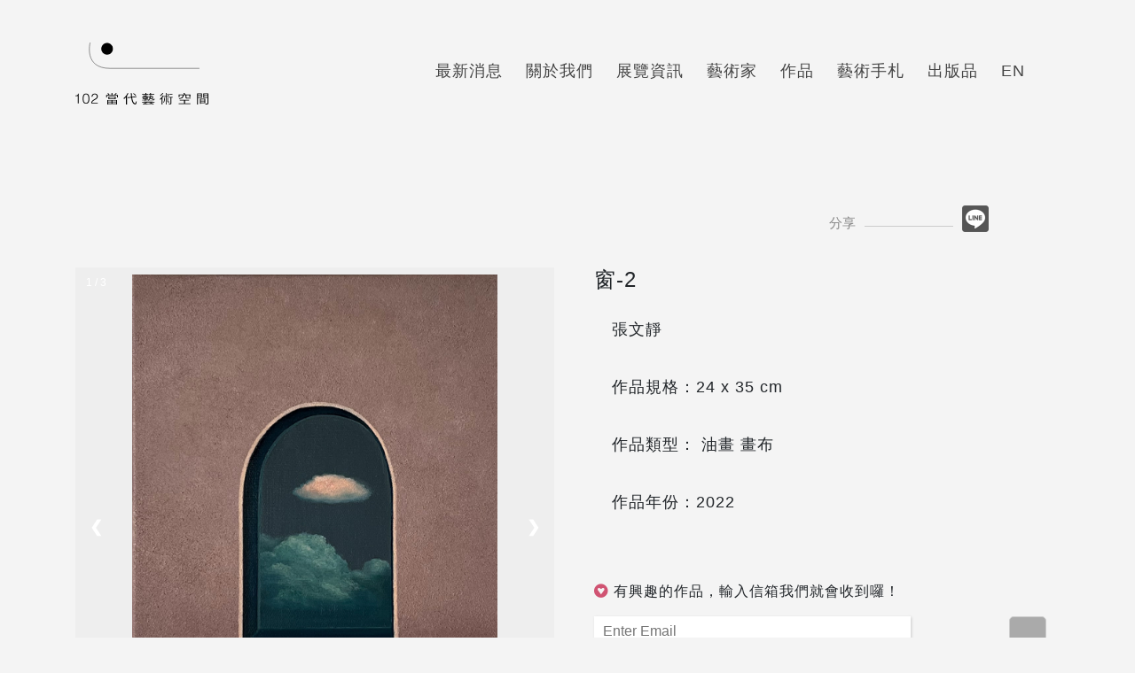

--- FILE ---
content_type: text/html; charset=UTF-8
request_url: https://102art-tw.com/102art/public/WorkPages/2443
body_size: 2298
content:
<!DOCTYPE html>
<html>
<head>
  <style type="text/css">
    .logo{
      width:150px;
    }
  </style>
    <title>102art作品列表</title>
    <!-- Boostrap.CSS -->
    <link rel="stylesheet" href="https://102art-tw.com/102art/public/bs/css/bootstrap.css">

    <link rel="stylesheet" href="https://use.fontawesome.com/releases/v5.6.3/css/all.css" integrity="sha384-UHRtZLI+pbxtHCWp1t77Bi1L4ZtiqrqD80Kn4Z8NTSRyMA2Fd33n5dQ8lWUE00s/" crossorigin="anonymous">
    <link href="https://102art-tw.com/102art/public/css/all.css" rel="stylesheet" type="text/css" >

    <!-- JS, Popper.js, and jQuery -->
    <script src="https://ajax.googleapis.com/ajax/libs/jquery/3.5.1/jquery.min.js"></script>
    <script src="https://cdnjs.cloudflare.com/ajax/libs/popper.js/1.16.0/umd/popper.min.js"></script>
    <script src="https://102art-tw.com/102art/public/bs/js/bootstrap.min.js" ></script>


    <meta name="viewport" content="width=device-width, initial-scale=1, shrink-to-fit=no">

    <!-- Icon -->
    <link rel="stylesheet" href="https://use.fontawesome.com/releases/v5.6.3/css/all.css" integrity="sha384-UHRtZLI+pbxtHCWp1t77Bi1L4ZtiqrqD80Kn4Z8NTSRyMA2Fd33n5dQ8lWUE00s/" crossorigin="anonymous">

	  <script type="text/javascript">
     $(document).ready(function(){
       $(".tablinks").click(function(){
          location.assign($(this).attr("href"));
        });
     });
  </script>
     <script src="https://www.line-website.com/social-plugins/js/thirdparty/loader.min.js" async="async" defer="defer"></script>
             <script async defer crossorigin="anonymous" src="https://connect.facebook.net/zh_TW/sdk.js#xfbml=1&version=v11.0" nonce="FbwoRrXQ"></script>

  <style type="text/css">
    .workactive{
          background-image: url(images/worksbackhover.png);
    color: #555;
    text-decoration: none;
    }
  </style>

</head>
<body >
  <script type="text/javascript">
    // laravel 傳到前台alert
    var msg = '';
    var exist = '';
    if(exist){
     alert(msg);
     }

  </script>
  <div class="content">
    <nav class="navbar navbar-expand-xl"><!-- fixed-top -->
    <!-- LOGO -->
      <div class="container">
        <a href="https://102art-tw.com/102art/public/Index" class="navbar-brand">
          <img class="logo" src="https://102art-tw.com/102art/public/css/images/newlogo.svg" alt="logo">
        </a>
    <!-- 漢堡選單 -->
        <button class="navbar-toggler" type="button"  data-toggle="collapse" data-target="#navbar-collapse">
          <span class="fas fa-bars"></span>   
        </button>
    <!-- 選單內容 -->
        <div id="navbar-collapse" class="collapse navbar-collapse">
          <ul class="navbar-nav ml-auto">
            <li><a href="https://102art-tw.com/102art/public/News" class="nav-link">最新消息</a>
            <li><a href="https://102art-tw.com/102art/public/AboutInfo" class="nav-link">關於我們</a></li>
            <li><a href="https://102art-tw.com/102art/public/ArtExhibition/1" class="nav-link">展覽資訊</a></li>
            <li><a href="https://102art-tw.com/102art/public/ArtistIndex/0" class="nav-link">藝術家</a></li>
            <li><a href="https://102art-tw.com/102art/public/FrontWorkList" class="nav-link">作品</a></li>
            <li><a href="https://102art-tw.com/102art/public/ArtCode" class="nav-link">藝術手札</a></li>
            <li><a href="https://102art-tw.com/102art/public/ArtPublication" class="nav-link">出版品</a></li>
            <li><a href="https://102art-tw.com/102art/public/EnIndex" class="nav-link">EN</a></li>
            <li>
              <a href="#" class="nav-link">
              <form>
                <!-- <input type="text" name="search"> -->
              </form>  
              </a>
            </li>
          </ul>
        </div>
      </div>
    </nav>
    <div class="container main-content">
    <!-- 輪播 -->

      <div class="row">    
    <div class="col-xl-12 col-lg-12 col-md-12 col-sm-12 allcontent">
      <div class="row">
        <div class="col-md-12 share-box">
          <div class="share-box-i"style="width:120px;">
              <div class="line-it-button" data-lang="zh_Hant" data-type="share-b" data-ver="3" data-url="http://102art-tw.com/102art/public/WorkPages/2443" data-color="grey" data-size="small" data-count="false" style="display: none;"></div>
              <div class="fb-share-button" data-href="http://102art-tw.com/102art/public/WorkPages/2443" data-layout="button" data-size="large"style="height:0px;float:right;margin:-25px;">
                <a target="_blank" href="https://www.facebook.com/sharer/sharer.php?u=http%3A%2F%2F102art-tw.com%2F102art%2Fpublic%2FArtCodePage%2F33&amp;src=sdkpreparse" class="fb-xfbml-parse-ignore">
                    分享
                </a>
            </div>
          </div>
          <div class="share-box-line">
          </div> 
          <div class="share-box-p">
            分享
          </div> 
        </div>
        <div class="col-xl-6 col-lg-6 col-md-12 col-sm-12 workspage-photo-box">
          <div class="works-slide">
            <div class="mySlides">
              <div class="numbertext">1 / 3</div>
              <img src="https://102art-tw.com/102art/public/Work/small/1688028096M96QL.jpg">
            </div>
                                                                                      
            <a class="prev" onclick="plusSlides(-1)">❮</a>
            <a class="next" onclick="plusSlides(1)">❯</a>

            <div class="container mySlides-minimgbox">
              <div class="row">
                <div class="column">
                  <img class="demo" src="https://102art-tw.com/102art/public/Work/small/1688028096M96QL.jpg" onclick="currentSlide(1)">
                </div>
                                                           
              </div>
            </div>
          </div>
        </div>
        <div class="col-xl-6 col-lg-6 col-md-12 col-sm-12 workspage-content-box">
          <div class="col-md-12 wcb-title">
            <h4>窗-2</h4>
            <p>張文靜</p>
            <p>
              作品規格：24 x 35   cm</p>
            <p>
              作品類型：
                                            油畫
                              畫布
                               
            </p>
            <p>
              作品年份：2022
            </p>
          </div>
          <div class="col-md-12 wcb-content">
            
          </div>
          <div class="col-md-12 wcb-love">
            <p>
              <i class="fab fa-gratipay"></i>
              有興趣的作品，輸入信箱我們就會收到囉！
            </p>
                <form method="POST" action="https://102art-tw.com/102art/public/WorkLike" accept-charset="UTF-8" enctype="multipart/form-data" class="form-horizontal"><input name="_token" type="hidden" value="eYaIbWeXjMllKwYYdOF5VG033fBLtgdy0Zh8ESKK">
                <input type="email" placeholder="Enter Email" name="email" required>
                <input type="hidden" name="work_name" value="窗-2">
                <input type="hidden" name="w_id" value="2443">


                <input type="submit"></input>
              </form>
              </form>
          </div>
        </div>
      </div>
      <a href="https://102art-tw.com/102art/public/FrontWorkList">
      <div class="codepage-back">
        <i class="far fa-arrow-alt-circle-left"></i>
        返回
      </div> 
      </a>
    </div>
  </div>
</div>
<!-- 圖片切換 -->
<script>
var slideIndex = 1;
showSlides(slideIndex);

function plusSlides(n) {
  showSlides(slideIndex += n);
}

function currentSlide(n) {
  showSlides(slideIndex = n);
}

function showSlides(n) {
  var i;
  var slides = document.getElementsByClassName("mySlides");
  var dots = document.getElementsByClassName("demo");

  if (n > slides.length) {slideIndex = 1}
  if (n < 1) {slideIndex = slides.length}
  for (i = 0; i < slides.length; i++) {
      slides[i].style.display = "none";
  }
  for (i = 0; i < dots.length; i++) {
      dots[i].className = dots[i].className.replace(" active", "");
  }
  slides[slideIndex-1].style.display = "block";
  dots[slideIndex-1].className += " active";
 
}
</script>  
       </div>
     
    </div>
    <div class="col-md-12 allfooter"> <!-- 首頁footer沒放在content裡 -->
      <p>102當代藝術空間 台南市仁德區成功三街102號</p>
      <p>著作權說明 © Copyright 2020 102 Art Gallery All Rights Reserved.Web design by 102.</p>
    </div>  
  </div>      
</body>
  
</html>


--- FILE ---
content_type: text/css
request_url: https://102art-tw.com/102art/public/css/all.css
body_size: 4205
content:
@charset "UTF-8";

body {
  background-color: #f4f4f4 !important;
  position: relative;
}

button:focus,
button:active {
  outline: none !important;
}

img {
  max-width: 100%;
}

.content {
  max-width: 1440px;
  height: auto;
  margin: auto;
}

.navbar {
  margin-top: 35px;
}

.navbar a {
  color: #444;
  letter-spacing: 1px;
  font-size: 18px;
}

.navbar a:hover {
  color: #888;
}

.navbar span {
  /*漢堡*/
  font-size: 2rem;
  color: #000;
}

.navbar-collapse li {
  padding: 14px 5px;
}

.navbar-collapse input[type=text] {
  width: 0px;
  border: 1px solid #f4f4f4;
  border-radius: 4px;
  font-size: 16px;
  background-color: #f4f4f4;
  background-image: url(images/search.png?e5325afee9a12074eda30ba338f61918);
  background-position: center;
  background-size: 32%;
  background-repeat: no-repeat;
  padding: 0px 30px;
  -webkit-transition: width 0.4s ease-in-out;
  transition: width 0.4s ease-in-out;
  cursor: pointer;
}

.navbar-collapse input[type=text]:focus {
  width: 70%;
  border-bottom: 1px solid #000;
  border-radius: 0px;
  background-size: 10%;
  background-position: right;
  padding: 5px 18px;
  opacity: 1;
}

.navbar-collapse input:focus {
  outline: none !important;
}

.slide {
  margin: auto;
  margin-top: 50px;
}

.allfooter {
  border-top: 2px solid #EEE;
  padding-top: 20px;
}

.allfooter p {
  text-align: center;
  line-height: 22px;
  font-size: 14px;
  color: #555;
}

.main-content {
  min-height: 100vh;
  margin-top: 70px;
  padding-bottom: 70px;
}

.news-box-div {
  height: auto;
  margin-bottom: 10px;
}

.nbd-img {
  width: 100%;
  height: 250px;
  overflow: hidden;
}

.nbd-img img {
  width: 100%;
  height: 250px;
  -o-object-fit: contain;
     object-fit: contain;
  -webkit-transition: all 0.5s;
  transition: all 0.5s;
}

.nbd-img a:hover img {
  -webkit-transform: scale(1.1);
          transform: scale(1.1);
  opacity: 0.8;
}

.nbd-content {
  height: 150px;
  padding-top: 15px;
}

.nbd-content a {
  color: #000;
}

.nbd-content a:hover {
  text-decoration: none;
  color: #222;
}

.nbd-content-title {
  display: -webkit-box;
  -webkit-line-clamp: 1;
  -webkit-box-orient: vertical;
  overflow: hidden;
  line-height: 25px;
  margin-bottom: 15px;
  font-size: 19px;
  font-weight: 500;
}

.nbd-content-text {
  text-align: justify;
  display: -webkit-box;
  -webkit-line-clamp: 2;
  -webkit-box-orient: vertical;
  overflow: hidden;
  color: #444;
  letter-spacing: 1px;
  font-size: 16px;
  height: 50px;
}

.nbd-content-date {
  line-height: 30px;
  margin-top: 10px;
  letter-spacing: 1px;
  font-size: 14px;
  text-align: right;
  color: #777;
  border-top: 1px solid #CCC;
}

@media screen and (max-width: 767px) {
  .main-content {
    margin-top: 35px;
  }
}

.ebi-newsimg {
  display: -webkit-box;
  display: -ms-flexbox;
  display: flex;
  -webkit-box-align: center;
      -ms-flex-align: center;
          align-items: center;
  -webkit-box-pack: center;
      -ms-flex-pack: center;
          justify-content: center;
}

.sidebar {
  height: auto;
  background-color: #f4f4f4;
  position: -webkit-sticky !important;
  position: sticky !important;
  top: 0;
  z-index: 100;
  padding: 25px 0px 20px;
  border-bottom: 1px solid #CCC;
}

.allcontent {
  height: auto;
  margin-top: 30px;
}

.tab {
  width: auto;
}

.tab h4 {
  padding: 0px 15px;
}

.tab button {
  background-color: inherit;
  color: #888;
  padding: 15px;
  border: none;
  outline: none;
  text-align: left;
  cursor: pointer;
  -webkit-transition: 0.3s;
  transition: 0.3s;
  font-size: 19px;
  letter-spacing: 1px;
  font-weight: 900;
}

.tab button:hover {
  background-color: #EEE;
}

.tab button.active {
  color: #000;
  font-weight: 900;
}

.tabcontent {
  width: 100%;
}

.accordion {
  background-color: #DDD;
  cursor: pointer;
  -webkit-transition: 0.2s;
  transition: 0.2s;
  -webkit-box-shadow: 1px 1px 3px #CCC;
          box-shadow: 1px 1px 3px #CCC;
  display: none;
}

.active,
.accordion:hover {
  background-color: #CCC;
}

.accordion:after {
  content: '+';
  color: #777;
  font-weight: 600;
  float: right;
  line-height: 25px;
}

.panel {
  background-color: #FFF;
  max-height: 0;
  overflow: hidden;
  -webkit-transition: max-height 0.2s ease-out;
  transition: max-height 0.2s ease-out;
  display: none;
  -webkit-box-shadow: 2px 2px 3px #DDD;
          box-shadow: 2px 2px 3px #DDD;
}

.about-text {
  height: auto;
  padding: 25px;
}

.about-text p {
  letter-spacing: 1px;
  line-height: 24px;
  text-align: justify;
  font-size: 14px;
  color: #555;
}

.about-photo {
  height: auto;
}

.rwd-map {
  display: block;
  position: relative;
  overflow: hidden;
  height: 0;
  padding: 0;
  padding-bottom: 100%;
}

.rwd-map iframe {
  position: absolute;
  height: 100%;
  width: 100%;
  left: 0;
  top: 0;
}

.visit-text {
  padding-top: 100px;
}

.visit-text h5 {
  padding-top: 20px;
  padding-bottom: 20px;
}

.visit-text p {
  letter-spacing: 1px;
  font-size: 16px;
}

.newsletter {
  margin-top: 80px;
}

.newsletter-email {
  background-color: #000;
  padding: 5px 10px;
  color: #FFF;
  letter-spacing: 1px;
}

.newsletter input[type=email] {
  border: none;
  padding: 5px 10px;
  width: 70%;
}

.newsletter input[type=submit] {
  border: 1px solid #ccc;
  background-color: #aaa;
  padding: 5px 20px;
  border-radius: 5px;
  float: right;
  color: #FFF;
  cursor: pointer;
}

.newsletter input[type=submit]:hover {
  opacity: 0.8;
}

.leavemessage {
  height: auto;
}

.leavemessage-top {
  height: auto;
  padding: 10px 0px;
  border-bottom: 1px solid #000;
}

.leavemessage-top p {
  letter-spacing: 2px;
  color: #555;
  font-size: 15px;
  text-align: justify;
}

.leavemessage-bottom {
  height: auto;
  padding: 20px 0px;
}

.leavemessage-bottom span {
  color: red;
}

.leavemessage-bottom label {
  color: #555;
  letter-spacing: 1px;
  font-size: 16px;
  width: 100%;
}

.leavemessage-bottom input[type=text] {
  width: 100%;
  padding: 8px 20px;
  margin: 8px 0;
  display: inline-block;
  border: 1px solid #eee;
  -webkit-box-sizing: border-box;
          box-sizing: border-box;
}

.leavemessage-bottom input[type=submit] {
  background-color: #aaa;
  color: #FFF;
  padding: 8px 20px;
  margin: 15px 0;
  border: none;
  cursor: pointer;
  width: 100%;
  border-radius: 5px;
}

.leavemessage-bottom input[type=submit]:hover {
  opacity: 0.8;
}

.leavemessage-bottom textarea {
  width: 100%;
  border: 1px solid #EEE;
  height: 100px;
}

@media screen and (max-width: 767px) {
  .tab button {
    display: inline;
    width: auto;
  }
}

@media screen and (max-width: 1199px) {
  .visit-text {
    padding-top: 0px;
  }
}

@media screen and (max-width: 993px) {
  .newsletter {
    margin-top: 40px;
  }

  .newsletter input[type=text] {
    width: 50%;
  }
}

@media screen and (max-width: 769px) {
  .newsletter-email {
    padding: 5px 10px;
  }

  .newsletter input[type=text] {
    width: 100%;
  }

  .newsletter input[type=submit] {
    padding: 5px 25px;
    margin-top: 10px;
  }
}

@media screen and (max-width: 567px) {
  .navbar {
    margin-top: 15px;
  }

  .sidebar {
    padding: 5px 0px 15px;
  }
}

@media screen and (max-width: 485px) {
  .tab h4 {
    padding: 5px 15px;
  }

  .tab button {
    width: 100%;
    display: block;
    padding: 8px 15px;
  }

  .accordion {
    display: block;
  }

  .panel {
    display: block;
  }

  .tab-large-v {
    display: none;
  }
}

.artist-box {
  height: auto;
}

.circle-container {
  position: relative;
  -webkit-perspective: 1000;
          perspective: 1000;
  margin-bottom: 20px;
  width: 100%;
  min-height: 220px;
}

.circle-container:hover .circle {
  -webkit-transform: rotate3d(45, 45, 0, 180deg);
          transform: rotate3d(45, 45, 0, 180deg);
}

.front,
.back {
  width: 100%;
  height: 250px;
  background-color: rgba(0, 0, 0, 0);
}

.circle {
  -webkit-transition: 0.5s;
  transition: 0.5s;
  -webkit-transform-style: preserve-3d;
          transform-style: preserve-3d;
  -webkit-transition-timing-function: cubic-bezier(0.785, 0.135, 0.15, 0.86);
          transition-timing-function: cubic-bezier(0.785, 0.135, 0.15, 0.86);
}

.circle {
  position: relative;
  width: 100%;
  height: 250px;
}

.front,
.back {
  border-radius: 100%;
  -webkit-box-shadow: 0px 0px 20px rgba(0, 0, 0, 0.4);
          box-shadow: 0px 0px 20px rgba(0, 0, 0, 0.4);
  -webkit-backface-visibility: hidden;
          backface-visibility: hidden;
  position: absolute;
  top: 0;
  left: 0;
  overflow:hidden;
  color:white;
    padding: 40px 40px 0px;
}

.front {
  background-image: url(images/a01.jpg?8d015cb475b69d15b31152796c3e802b);
  background-size: cover;
  z-index: 2;
}

.circle-name {
  line-height: 40px;
  font-size: 18px;
  text-align: center;
  padding: 5px 0px;
  letter-spacing: 1px;
  background-image: url(images/aback.png?8e7b7fd8fbdf3f7597ce955976edf413);
  background-size: 52%;
  background-position: center;
  background-repeat: no-repeat;
}

.circle-name a {
  color: #000;
}

.circle-name a:hover {
  text-decoration: none;
  color: #333;
}

.back {
  -webkit-transform: rotate3d(45, 45, 0, 180deg);
          transform: rotate3d(45, 45, 0, 180deg);
  background-color: #000;
}

/*.back p {
  text-align: justify;
  padding: 40px 40px 0px;
  color: #FFF;
  letter-spacing: 1px;
  display: -webkit-box;
  -webkit-line-clamp: 7;
  -webkit-box-orient: vertical;
  line-height: 25px;
  overflow: hidden;
}*/

@media screen and (max-width: 1200px) {
  .front,
  .back {
    height: 280px;
  }

  .circle {
    height: 280px;
  }

  .back p {
    padding: 50px;
  }
}

@media screen and (max-width: 992px) {
  .front,
  .back {
    height: 310px;
  }

  .circle {
    height: 310px;
  }

  .circle-container:hover .circle {
    -webkit-transform: none;
            transform: none;
  }
}

@media screen and (max-width: 768px) {
  .front,
  .back {
    height: 220px;
  }

  .circle {
    height: 220px;
  }

  .circle-container:hover .circle {
    -webkit-transform: none;
            transform: none;
  }
}

@media screen and (max-width: 576px) {
  .front,
  .back {
    width: 280px;
    height: 280px;
  }

  .circle {
    width: 280px;
    height: 280px;
    margin: auto;
  }

  .circle-name {
    padding: 8px 0px;
    background-size: 100%;
    text-align: center;
    margin-top: 15px;
    line-height: 50px;
  }
}

@media screen and (max-width: 340px) {
  .front,
  .back {
    width: 250px;
    height: 250px;
  }

  .circle {
    width: 250px;
    height: 250px;
  }
}

.artistpage-title h4 {
  height: auto;
  line-height: 30px;
  margin-bottom: 30px;
}

.artistpage-title i {
  font-size: 15px;
  color: #555;
}

.artistpage-img {
  height: auto;
  margin-top: 30px;
}

.artistpage-box {
  height: auto;
}

.ab-content {
  height: 400px;
  margin-top: 30px;
  overflow: auto;
}

.ab-content p {
  letter-spacing: 1px;
  line-height: 28px;
  color: #444;
  text-align: justify;
}

.ab-content ul li {
  letter-spacing: 1px;
  line-height: 28px;
  list-style-type: square;
  text-align: justify;
  color: #444;
}

@media screen and (max-width: 992px) {
  .artistpage-box {
    margin-top: 20px;
  }
}

.artist-column {
  float: left;
  margin-top: 20px;
  height: 200px;
}

.artist-column img {
  width: 100%;
  height: 200px;
  -o-object-fit: contain;
     object-fit: contain;
  padding: 8px;
  background-color: #EEE;
  border: 1px solid #DDD;
}

.modal {
  display: none;
  position: fixed;
  z-index: 1;
  padding-top: 100px;
  padding-bottom: 100px;
  left: 0;
  top: 0;
  width: 100%;
  height: 100%;
  overflow: auto !important;
  background-color: black;
}

/* Modal Content */

.modal-contentbox {
  position: relative;
  background-color: #fefefe;
  margin: auto;
  padding: 0;
  width: 90%;
  max-width: 1200px;
}

/* The Close Button */

.close {
  color: #FFF !important;
  position: absolute;
  top: 10px;
  right: 25px;
  font-size: 50px !important;
  font-weight: bold;
}

.close:hover,
.close:focus {
  color: #999;
  text-decoration: none;
  cursor: pointer;
}

.mySlides {
  display: none;
}

.mySlides img {
  width: 100%;
}

.cursor {
  cursor: pointer;
}

/* Next & previous buttons */

.prev,
.next {
  cursor: pointer;
  position: absolute;
  top: 50%;
  width: auto;
  padding: 16px;
  margin-top: -50px;
  color: white;
  font-weight: bold;
  font-size: 20px;
  -webkit-transition: 0.6s ease;
  transition: 0.6s ease;
  border-radius: 0 3px 3px 0;
  -moz-user-select: none;
   -ms-user-select: none;
       user-select: none;
  -webkit-user-select: none;
}

/* Position the "next button" to the right */

.next {
  right: 0;
  border-radius: 3px 0 0 3px;
}

/* On hover, add a black background color with a little bit see-through */

.prev:hover,
.next:hover {
  background-color: rgba(0, 0, 0, 0.8);
}

/* Number text (1/3 etc) */

.numbertext {
  color: #f2f2f2;
  font-size: 12px;
  padding: 8px 12px;
  position: absolute;
  top: 0;
}

img {
  margin-bottom: -4px;
}

.caption-container {
  text-align: center;
  background-color: #000;
  line-height: 50px;
  height: 50px;
  color: white;
}

.demo {
  opacity: 0.6;
}

.active,
.demo:hover {
  opacity: 1;
}

img.hover-shadow {
  -webkit-transition: 0.3s;
  transition: 0.3s;
}

.hover-shadow:hover {
  -webkit-box-shadow: 0 4px 8px 0 rgba(0, 0, 0, 0.2), 0 6px 20px 0 rgba(0, 0, 0, 0.19);
          box-shadow: 0 4px 8px 0 rgba(0, 0, 0, 0.2), 0 6px 20px 0 rgba(0, 0, 0, 0.19);
}

.code-box {
  height: auto;
}

.code-box table {
  border-collapse: collapse;
  border-spacing: 0;
  width: 100%;
  overflow: hidden;
  text-overflow: ellipsis;
  white-space: nowrap;
  letter-spacing: 1px;
  color: #444;
  font-size: 15px;
}

.code-box td a {
  color: #444;
}

.code-box td {
  -webkit-transition: all 0.5s;
  transition: all 0.5s;
}

.code-box td:hover {
  -webkit-transform: translateX(10px);
          transform: translateX(10px);
  -webkit-transition: all 0.5s;
  transition: all 0.5s;
}

.code-box td a:hover {
  text-decoration: none;
}

.code-box th,
td {
  text-align: left;
  padding: 16px;
  text-align: justify;
  border: none !important;
}

.code-box tr:nth-child(even) {
  background-color: #DDD;
}

.code-box tr:nth-child(even) a:hover {
  -webkit-transform: translate(10);
          transform: translate(10);
}

.codepage-title {
  height: auto;
}

.codepage-title h4 {
  line-height: 30px;
  letter-spacing: 1px;
}

.codepage-people {
  height: auto;
}

.codepage-people h5 {
  line-height: 30px;
  letter-spacing: 1px;
}

.codepage-date {
  height: auto;
  line-height: 30px;
  text-align: right;
  letter-spacing: 1px;
  font-size: 18px;
}

.codepage-date i {
  color: #777;
}

.codepage-text {
  height: auto;
  line-height: 35px;
  text-align: right;
  margin-top: 30px;
  font-size: 19px;
  letter-spacing: 2px;
  text-align: justify;
}

.codepage-back {
  width: 100px;
  height: 45px;
  line-height: 45px;
  font-size: 18px;
  color: #fff;
  text-align: center;
  background: #aaa;
  -webkit-box-shadow: 1px 1px 3px #CCC;
          box-shadow: 1px 1px 3px #CCC;
  margin-top: 30px;
  float: right;
  border-radius: 2px;
  letter-spacing: 1px;
  -webkit-transition: all 0.5s;
  transition: all 0.5s;
}

.codepage-back:hover {
  -webkit-transform: translateX(-10px);
          transform: translateX(-10px);
}

.codepage-back:hover i {
  -webkit-transform: translateX(-5px);
          transform: translateX(-5px);
  -webkit-transition: all 0.5s;
  transition: all 0.5s;
}

@media screen and (max-width: 576px) {
  .codepage-back {
    float: none;
    margin: auto;
    margin-top: 30px;
  }
}

.publication-box {
  height: auto;
}

.publication-box-div {
  height: auto;
}

.publication-bd {
  height: auto;
}

.publication-bd-img {
  width: 100%;
  height: 280px;
  display: -webkit-box;
  display: -ms-flexbox;
  display: flex;
  -webkit-box-align: center;
      -ms-flex-align: center;
          align-items: center;
  -webkit-box-pack: center;
      -ms-flex-pack: center;
          justify-content: center;
}

.publication-bd-img img {
  width: 100%;
  height: 280px;
  -o-object-fit: contain;
     object-fit: contain;
}

.publication-bd-content {
  height: auto;
  padding-top: 15px;
  letter-spacing: 1px;
}

.publication-bd-content h6 {
  height: auto;
  line-height: 25px;
  margin-bottom: 15px;
  font-size: 19px;
}

.publication-bd-content p {
  height: auto;
  font-size: 16px;
  line-height: 28px;
  padding: 5px 0px;
}

.pagebox {
  margin-top: 50px;
}

.exhibition-dropdown .main {
  background-color: #f4f4f4 !important;
  color: #888 !important;
  -webkit-box-shadow: 0px 0px 0px #CCC !important;
          box-shadow: 0px 0px 0px #CCC !important;
}

.exhibition-box {
  height: auto;
  margin: auto;
}

.exhibition-slide {
  margin-top: -50px;
}

.exhibition-box-introduction {
  height: auto;
}

.ebi-title {
  height: auto;
  line-height: 25px;
  padding: 10px 0px;
  border-bottom: 2px dotted #ddd;
}

.ebi-title h4 {
  letter-spacing: 2px;
}

.ebi-text {
  height: auto;
  padding: 20px 0px;
}

.ebi-text p {
  letter-spacing: 1px;
  font-size: 18px;
}

.ebi-content {
  height: auto;
  padding: 15px 0px;
}

.ebi-content p {
  line-height: 30px;
  letter-spacing: 1px;
  text-align: justify;
  color: #555;
}

.ebi-artist {
  height: auto;
  margin-top: 30px;
}

.ebi-artist-line {
  background: #ccc;
  height: 1px;
  margin-top: 15px;
}

.ebi-artist-title h6 {
  text-align: center;
  line-height: 30px;
  font-size: 18px;
}

.ebi-artist-box {
  height: auto;
  margin-top: 20px;
}

.ebi-artist-box-div {
  height: auto;
  line-height: 22px;
  text-align: center;
  margin-bottom: 30px;
}

.ebi-artist-box-div a {
  color: #333;
}

.ebi-artist-box-div a:hover {
  text-decoration: none;
  color: #000;
  font-size: 17px;
}

@media screen and (max-width: 576px) {
  .ebi-artist-line {
    opacity: 0;
  }

  .ebi-artist-title {
    border-bottom: 1px solid #CCC;
  }
}

.exhibitionpage-works {
  height: auto;
  height: 200px;
  margin-bottom: 20px;
}

.exhibitionpage-works img {
  width: 100%;
  height: 200px;
  -o-object-fit: contain;
     object-fit: contain;
  padding: 8px;
  background-color: #EEE;
  border: 1px solid #DDD;
}

.ebi-date {
  text-align: right;
  line-height: 30px;
  letter-spacing: 1px;
  font-size: 14px;
  color: #777;
}

.wors-whl {
  height: auto;
  padding-top: 15px;
}

.wors-whl label {
  color: #555;
  letter-spacing: 1px;
  font-size: 16px;
}

.wors-whl input[type=text] {
  width: 100px;
  padding: 5px 20px;
  border: 1px solid #AAA;
  -webkit-box-sizing: border-box;
          box-sizing: border-box;
}

.wors-whl input[type=submit] {
  background-color: #aaa;
  color: #FFF;
  padding: 5px 20px;
  margin-left: 20px;
  border: none;
  cursor: pointer;
  width: 100px;
  border-radius: 5px;
}

.wors-whl input[type=submit]:hover {
  opacity: 0.8;
}

.works-clear {
  background-color: #aaa;
  color: #FFF;
  padding: 5px 0px;
  margin-left: 5px;
  border: none;
  cursor: pointer;
  width: 100px;
  border-radius: 5px;
}

.works-h4 {
  display: inline;
}

.sidebar p {
  display: inline;
  color: #555;
  font-size: 16px;
}

@media screen and (max-width: 768px) {
  .wors-whl label {
    width: auto;
  }

  .wors-whl input[type=text] {
    width: 15%;
    margin: 0px 0px;
    padding: 2px 3px;
    font-size: 14px;
  }

  .wors-whl input[type=submit] {
    width: 70px;
  }

  .works-clear {
    width: 70px;
  }
}

@media screen and (max-width: 576px) {
  .wors-whl input[type=submit] {
    width: 55px;
    padding: 6px 7px;
    margin-left: 5px;
    font-size: 14px;
  }

  .works-clear {
    width: 55px;
    font-size: 14px;
    padding: 6px 0px;
  }
}

@media screen and (max-width: 430px) {
  .wors-whl input[type=text] {
    width: 22%;
  }

  .wors-whl input[type=submit] {
    width: 70px;
    margin-left: 20px;
    margin-top: 5px;
  }

  .works-clear {
    width: 70px;
  }
}

.works-box {
  height: auto;
}

.works-box-div {
  height: auto;
  margin-bottom: 10px;
}

.works-bd-img {
  overflow: hidden;
  height: 280px;
}

.works-bd-img img {
  width: 100%;
  height: 280px;
  -o-object-fit: contain;
     object-fit: contain;
  cursor: pointer;
  -webkit-transition: all 0.5s;
  transition: all 0.5s;
  padding: 8px;
  background-color: #EEE;
  border: 1px solid #DDD;
}

.works-bd-text {
  line-height: 40px;
  font-size: 18px;
  text-align: right;
  padding: 5px 0px;
  letter-spacing: 1px;
  cursor: pointer;
  display: -webkit-box;
  -webkit-line-clamp: 1;
  -webkit-box-orient: vertical;
  overflow: hidden;
}

.works-bd-text a {
  color: #000;
}

.works-bd-text a:hover {
  text-decoration: none;
  color: #333;
}

.works-bd-img img:hover {
  opacity: 0.9;
  -webkit-transform: scale(1.2);
          transform: scale(1.2);
}

#nav {
  width: auto;
  margin-top: 25px;
}

#nav ul {
  margin: 0;
  padding: 0;
}

#nav li {
  list-style: none;
}

.main {
  height: 40px;
  line-height: 40px;
  cursor: pointer;
  padding: 0px 15px;
  font-size: 18px;
}

.main i {
  float: right;
  line-height: 30px;
}

ul.subs li a {
  display: block;
  padding: 10px 20px;
}

.works-dropdown .main {
  background-color: #AAA;
  color: #fff;
  font-size: 19px;
  letter-spacing: 1px;
  font-weight: 900;
  margin-top: 12px;
  -webkit-box-shadow: 2px 2px 3px #CCC;
          box-shadow: 2px 2px 3px #CCC;
}

.works-dropdown .open {
  background: #888;
}

.works-dropdown .rollover {
  background-color: #888;
}

.works-dropdown ul.subs li a {
  color: #555;
  font-size: 16px;
  -webkit-box-shadow: 1px 1px 3px #EEE;
          box-shadow: 1px 1px 3px #EEE;
  background-image: url(images/worksback.png?1b9e2d195f0f2f88fcb0a83315ce7a1f);
}

.works-dropdown ul.subs li a:hover {
  background-image: url(images/worksbackhover.png?273b9405cb16b0d1105e91cef4e45f3b);
  color: #555;
  text-decoration: none;
}

.share-box {
  height: auto;
  padding-bottom: 15px;
}

.share-box-p {
  width: 50px;
  float: right;
  line-height: 50px;
  text-align: center;
  font-size: 15px;
  color: #888;
}

.share-box-line {
  width: 100px;
  height: 1px;
  background: #CCC;
  float: right;
  margin-top: 28px;
}

.share-box-i {
  width: auto;
  float: right;
  line-height: 60px;
  padding: 0px 10px;
}

.share-box-i i {
  padding: 0px 5px;
  font-size: 25px;
  color: #999;
}

.share-box-i i:hover {
  cursor: pointer;
  color: #555;
}

.workspage-photo-box {
  height: auto;
  margin: auto;
}

.workspage-content-box {
  height: auto;
}

.works-slide {
  position: relative;
}

.works-slide img {
  width: 100%;
}

.mySlides {
  display: none;
}

.mySlides img {
  width: 100%;
  background-color: #EEE;
  height: 550px;
  -o-object-fit: contain;
     object-fit: contain;
  padding: 8px;
}

.prev,
.next {
  cursor: pointer;
  position: absolute;
  top: calc((100% - 32px)/2);
  width: auto;
  padding: 16px;
  color: #FFF !important;
  font-weight: bold;
  font-size: 18px;
  margin-top: -50px;
}

.next {
  right: 0;
}

.prev:hover,
.next:hover {
  background-color: rgba(0, 0, 0, 0.8);
}

.numbertext {
  color: #fff;
  font-size: 12px;
  padding: 8px 12px;
  position: absolute;
  top: 0;
}

.column {
  float: left;
  width: 18%;
  margin-left: calc(10% / 6);
  margin-top: 5px;
  height: 100px;
}

.column img {
  width: 100%;
  height: 100px;
  -o-object-fit: contain;
     object-fit: contain;
  padding: 5px;
}

.demo {
  opacity: 0.6;
  cursor: pointer;
}

.active,
.demo:hover {
  opacity: 1;
}

.mySlides-minimgbox {
  margin-top: 10px;
}

.wcb-title {
  line-height: 25px;
  letter-spacing: 1px;
}

.wcb-title p {
  margin-top: 20px;
  padding: 10px 20px;
  font-size: 18px;
}

.wcb-love {
  height: auto;
  margin-top: 30px;
}

.wcb-love p {
  letter-spacing: 1px;
}

.wcb-love i {
  color: #d05372;
}

.wcb-love input[type=email] {
  border: none;
  padding: 5px 10px;
  width: 70%;
  -webkit-box-shadow: 1px 1px 3px #CCC;
          box-shadow: 1px 1px 3px #CCC;
}

.wcb-love input[type=submit] {
  border: 1px solid #ccc;
  background-color: #aaa;
  padding: 5px 20px;
  border-radius: 5px;
  float: right;
  color: #FFF;
  cursor: pointer;
}

.wcb-love input[type=submit]:hover {
  opacity: 0.8;
}

.wcb-content {
  height: auto;
  line-height: 25px;
  text-align: justify;
  color: #555;
  padding: 10px 0px;
  letter-spacing: 2px;
}

@media screen and (max-width: 992px) {
  .wcb-title {
    margin-top: 30px;
  }

  .wcb-title h4 {
    background: #DDD;
    padding: 10px 15px;
  }
}



--- FILE ---
content_type: image/svg+xml
request_url: https://102art-tw.com/102art/public/css/images/newlogo.svg
body_size: 3277
content:
<?xml version="1.0" encoding="utf-8"?>
<!-- Generator: Adobe Illustrator 23.1.1, SVG Export Plug-In . SVG Version: 6.00 Build 0)  -->
<svg version="1.1" id="圖層_1" xmlns="http://www.w3.org/2000/svg" xmlns:xlink="http://www.w3.org/1999/xlink" x="0px" y="0px"
	 viewBox="0 0 352.47 164.05" style="enable-background:new 0 0 352.47 164.05;" xml:space="preserve">
<style type="text/css">
	.st0{fill:none;stroke:#000000;stroke-miterlimit:10;}
</style>
<g>
	<path d="M6.73,141.58H0v-1.55c0.99-0.08,1.88-0.17,2.68-0.3c0.8-0.13,1.51-0.36,2.11-0.7c0.6-0.34,1.11-0.85,1.51-1.5
		c0.41-0.65,0.7-1.53,0.91-2.64h1.88v26.06H6.73V141.58z"/>
	<path d="M28.24,134.89c1.28,0,2.39,0.19,3.33,0.57c0.94,0.38,1.73,0.91,2.38,1.57c0.65,0.67,1.18,1.44,1.59,2.33
		c0.41,0.89,0.72,1.83,0.94,2.83c0.22,0.99,0.37,2.03,0.44,3.08c0.07,1.06,0.11,2.1,0.11,3.11c0,1.73-0.12,3.38-0.37,4.95
		c-0.25,1.58-0.7,2.97-1.35,4.18c-0.65,1.21-1.55,2.17-2.68,2.89c-1.13,0.71-2.6,1.07-4.4,1.07c-1.79,0-3.27-0.36-4.42-1.07
		c-1.14-0.72-2.05-1.69-2.7-2.91c-0.65-1.22-1.1-2.64-1.35-4.25c-0.25-1.61-0.37-3.32-0.37-5.12c0-1.65,0.11-3.26,0.33-4.84
		c0.22-1.58,0.65-2.99,1.27-4.24c0.63-1.24,1.52-2.24,2.68-3.01C24.85,135.28,26.37,134.89,28.24,134.89 M34.67,148.12
		c0-1.4-0.08-2.78-0.24-4.12c-0.16-1.35-0.47-2.55-0.94-3.61s-1.13-1.91-1.98-2.55c-0.86-0.64-1.97-0.96-3.35-0.96
		c-1.31,0-2.37,0.32-3.2,0.98c-0.83,0.65-1.48,1.52-1.94,2.6c-0.47,1.09-0.8,2.32-0.98,3.7c-0.18,1.38-0.28,2.78-0.28,4.21
		c0,1.68,0.1,3.2,0.31,4.56c0.21,1.37,0.56,2.53,1.05,3.49c0.49,0.96,1.15,1.71,1.98,2.24c0.82,0.53,1.87,0.79,3.12,0.79
		c1.4,0,2.53-0.34,3.38-1.04c0.85-0.69,1.5-1.58,1.94-2.66c0.44-1.08,0.74-2.3,0.89-3.66C34.59,150.76,34.67,149.43,34.67,148.12"/>
	<path d="M42.91,143.43c0-1.28,0.2-2.44,0.59-3.49c0.39-1.05,0.96-1.95,1.7-2.7c0.74-0.75,1.63-1.33,2.68-1.74
		c1.05-0.4,2.21-0.61,3.49-0.61c1.3,0,2.45,0.19,3.46,0.57c1,0.38,1.83,0.89,2.51,1.53c0.68,0.64,1.19,1.4,1.53,2.29
		c0.34,0.89,0.52,1.82,0.52,2.81c0,1.16-0.19,2.18-0.57,3.07c-0.38,0.89-0.88,1.67-1.51,2.37c-0.63,0.69-1.34,1.3-2.14,1.85
		c-0.8,0.54-1.62,1.05-2.46,1.53c-0.84,0.48-1.66,0.94-2.47,1.38c-0.82,0.44-1.54,0.91-2.18,1.4c-0.42,0.32-0.83,0.66-1.22,1.01
		c-0.4,0.36-0.75,0.75-1.07,1.17c-0.32,0.42-0.58,0.88-0.78,1.38c-0.2,0.5-0.31,1.07-0.33,1.68h14.52v2H42.13
		c0.03-1.26,0.16-2.39,0.41-3.4c0.25-1.01,0.79-2,1.63-2.96c0.91-1.04,1.85-1.93,2.83-2.66c0.97-0.74,1.93-1.4,2.86-1.98
		c0.94-0.58,1.82-1.11,2.66-1.59c0.84-0.48,1.58-1.01,2.22-1.57c0.64-0.57,1.14-1.2,1.51-1.92c0.37-0.71,0.55-1.59,0.55-2.63
		c0-0.83-0.15-1.59-0.44-2.25c-0.29-0.67-0.7-1.23-1.22-1.71c-0.52-0.47-1.12-0.81-1.81-1.05c-0.69-0.23-1.44-0.35-2.26-0.35
		c-0.86,0-1.64,0.18-2.35,0.53c-0.7,0.36-1.3,0.83-1.81,1.43c-0.51,0.59-0.89,1.28-1.17,2.07c-0.27,0.79-0.38,1.63-0.33,2.52H42.91z
		"/>
	<path d="M112.59,138.36v6.68h-2.37v-4.76H84.12v4.76h-2.33v-6.68h6.06c-0.67-1.2-1.89-2.79-2.96-3.96l2.14-0.8
		c1.26,1.27,2.59,2.96,3.29,4.1l-1.52,0.66h6.92v-5.22h2.44v5.22h6.66l-1.26-0.47c1.15-1.2,2.59-3.12,3.41-4.42l2.44,0.76
		c-1.11,1.46-2.48,2.99-3.59,4.13H112.59z M84.3,151.67h26.08v11.78h-2.4v-0.9h-21.3v0.97H84.3V151.67z M86.67,156.22h9.25v-2.86
		h-9.25V156.22z M95.91,157.89h-9.25v2.89h9.25V157.89z M106.79,149.64H87.67v-6.82h19.12V149.64z M104.38,144.54H89.96v3.36h14.43
		V144.54z M107.97,153.37h-9.73v2.86h9.73V153.37z M107.97,157.89h-9.73v2.89h9.73V157.89z"/>
	<path d="M140.71,134.16c-1.15,2.37-2.52,4.69-4.07,6.82v22.39h-2.47v-19.23c-1.63,1.93-3.41,3.66-5.18,5.09
		c-0.26-0.5-1-1.6-1.44-2.1c4.29-3.26,8.4-8.32,10.87-13.64L140.71,134.16z M150.4,145.34c1.33,9.02,3.85,15.21,7.99,15.51
		c1.04,0.07,1.7-1.93,2.11-5.82c0.48,0.43,1.52,0.93,2.03,1.13c-0.78,5.59-2.14,7.36-4.07,7.29c-6.1-0.4-8.99-7.42-10.43-17.87
		l-9.17,1.07l-0.37-2.1l9.25-1.03c-0.33-3.06-0.59-6.39-0.78-9.88h2.48c0.11,3.4,0.37,6.66,0.7,9.62l11.21-1.23l0.37,2.03
		L150.4,145.34z M159.09,140.49c-1.26-1.53-3.88-3.86-6.14-5.49l1.77-1.03c2.26,1.56,4.92,3.8,6.25,5.29L159.09,140.49z"/>
	<path d="M176.71,156.86h32.8v1.46h-19.23c-1.96,1.2-3.95,2.26-5.92,3.09l16.61-0.63c-1.07-0.53-2.14-1-3.18-1.4l1.66-1
		c3.1,1.14,6.84,3.13,8.76,4.52l-1.7,1.14c-0.7-0.57-1.74-1.23-2.89-1.86c-20.64,0.89-22.6,0.99-23.85,1.36
		c-0.11-0.4-0.48-1.27-0.74-1.77c0.7-0.03,1.52-0.33,2.55-0.77c0.81-0.3,3.03-1.36,5.21-2.69h-10.09V156.86z M183.4,144.11
		c-0.59,1.9-2.07,2.93-5.44,3.56c-0.18-0.36-0.62-0.97-1.04-1.17c2.81-0.47,4.14-1.09,4.66-2.39h-4.18v-1.4h6.84v-1.43h-5.07v-1.36
		h5.07v-1.1h2.15v1.1h4.99v1.36h-4.99v1.43h6.66v1.4h-4.85v0.73c0,0.7,0.04,0.86,0.56,0.86h2.29c0.4,0,1.14,0,1.55-0.1
		c0.07,0.4,0.11,0.9,0.15,1.27c-0.37,0.1-1.07,0.13-1.66,0.13h-2.63c-1.63,0-1.96-0.63-1.96-2.2v-0.7H183.4z M185.76,137.12h-8.69
		v-1.69h8.69v-2.29h2.37v2.29h4.47v1.69h-4.47v1.6h-2.37V137.12z M207.18,150.8c0.3,0,0.59-0.03,0.7-0.1
		c0.15-0.1,0.29-0.34,0.37-0.7c0.07-0.43,0.11-1.36,0.15-2.6c0.41,0.3,1,0.6,1.52,0.73c-0.04,1.16-0.15,2.56-0.34,3.03
		c-0.15,0.47-0.41,0.76-0.81,0.96c-0.37,0.2-0.96,0.27-1.45,0.27h-1.48c-0.62,0-1.29-0.14-1.7-0.5c-0.48-0.33-0.6-0.8-0.6-2.53
		v-6.29h-3.29c-0.03,1.1-0.18,2.26-0.59,3.46c1.18,0.66,2.22,1.36,2.96,2.03l-1.3,1.4c-0.59-0.53-1.44-1.13-2.4-1.76
		c-0.96,1.73-2.55,3.43-5.18,4.86c-0.26-0.33-0.88-0.8-1.4-1.17c-5.43,0.4-10.99,0.77-14.94,1l-0.15-1.53
		c1.92-0.1,4.29-0.23,6.99-0.36v-1.7h-5.47v-1.36h5.47v-1.69h2.15v1.69h5.55v1.36h-5.55v1.6c2.15-0.13,4.37-0.26,6.62-0.4l-0.04,0.9
		c2.15-1.26,3.44-2.76,4.21-4.23c-1.18-0.6-2.37-1.2-3.51-1.66l1.22-1.27c0.92,0.37,1.96,0.83,2.96,1.3
		c0.26-0.86,0.37-1.66,0.41-2.46h-4.29v-1.7h4.33v-2.29h1.99v2.29h5.29v8.15c0,0.63,0.04,1.03,0.18,1.13
		c0.11,0.1,0.26,0.14,0.52,0.14H207.18z M205.11,155.06h-23.75v-1.47h23.75V155.06z M198.05,137.12h-4.22v-1.69h4.22v-2.29h2.4v2.29
		h8.84v1.69h-8.84v1.6h-2.4V137.12z"/>
	<path d="M233.93,140.42c-0.88,1.69-2.03,3.43-3.25,5.02v18.07h-2.29v-15.41c-1.11,1.16-2.26,2.26-3.4,3.16
		c-0.26-0.44-1.04-1.47-1.48-1.9c3.18-2.33,6.33-5.92,8.18-9.62L233.93,140.42z M232.96,133.89c-1.74,2.73-4.7,5.73-7.4,7.65
		c-0.33-0.47-1-1.2-1.4-1.63c2.52-1.69,5.22-4.46,6.51-6.72L232.96,133.89z M237.33,145.57c-0.07,6.45-0.52,10.79-3.37,13.38
		c-0.26-0.36-0.92-1.03-1.37-1.33c2.44-2.26,2.74-6.16,2.85-12.05H237.33z M241.65,143.31v20.1h-2.18v-20.1h-5.55v-2.06h5.55v-7.78
		h2.18v7.78h6.21v2.06H241.65z M246.46,140.35c-0.63-1.23-2.04-3.13-3.37-4.49l1.55-0.8c1.37,1.33,2.81,3.16,3.48,4.36
		L246.46,140.35z M247.69,156.16c0.37,0,0.85,0,1.22-0.1c0.04,0.47,0.15,1.23,0.18,1.63c-0.33,0.13-0.85,0.13-1.4,0.13h-1.44
		c-1.96,0-2.33-0.66-2.33-2.76v-9.49h1.92v9.52c0,0.86,0.04,1.07,0.37,1.07H247.69z M258.01,145.54h-3.37v14.87
		c0,1.3-0.29,1.93-1.26,2.3c-1.04,0.36-2.7,0.4-5.33,0.4c-0.08-0.63-0.37-1.5-0.7-2.16c1.99,0.07,3.73,0.07,4.21,0.03
		c0.55,0,0.7-0.13,0.7-0.57v-14.87h-4.44v-2h10.17V145.54z M257.49,137.86h-8.76v-2h8.76V137.86z"/>
	<path d="M290.55,160.62h14.46v2.1h-31.36v-2.1h14.39v-7.49h-11.21v-2.06h24.67v2.06h-10.95V160.62z M276.13,144.38h-2.4v-7.32
		h14.57c-0.55-1.1-1.25-2.43-1.92-3.43l2.52-0.67c0.81,1.27,1.81,2.9,2.4,4.09h13.31v6.49h-2.52v-4.46h-7.66v5.59
		c0,0.93,0.22,1.23,1.22,1.23h6.51c0.85,0,2.26-0.04,2.92-0.17c0.08,0.6,0.18,1.46,0.26,1.96c-0.6,0.17-1.89,0.2-3.07,0.2h-6.62
		c-2.84,0-3.62-0.86-3.62-3.29v-5.53H287c-0.59,5.89-2.7,8.68-11.5,10.05c-0.18-0.5-0.74-1.33-1.19-1.77
		c7.99-1.1,9.69-3.33,10.21-8.29h-8.4V144.38z"/>
	<path d="M324.7,145.84v17.64h-2.4V134.6h13.2v11.25H324.7z M324.7,139.32h8.47v-2.99h-8.47V139.32z M333.17,140.99h-8.47v3.13h8.47
		V140.99z M332.65,160.35v1.69h-2.26v-13.61h13.65v11.91H332.65z M332.65,153.43h9.1v-3.26h-9.1V153.43z M341.75,155.16h-9.1v3.43
		h9.1V155.16z M352.47,160.41c0,1.5-0.41,2.23-1.56,2.63c-1.11,0.36-3.07,0.4-6.14,0.4c-0.07-0.6-0.48-1.66-0.85-2.26
		c2.33,0.1,4.58,0.07,5.21,0.03c0.66-0.03,0.89-0.2,0.89-0.8v-14.54h-11.1V134.6h13.54V160.41z M341.3,139.32h8.73v-2.99h-8.73
		V139.32z M350.03,140.99h-8.73v3.16h8.73V140.99z"/>
	<path class="st0" d="M39.14,0.13c0,0-18.16,68.13,52.66,68.13h236.97"/>
	<path d="M99.56,16.6c0,8.53-6.91,15.44-15.44,15.44c-8.52,0-15.43-6.91-15.43-15.44c0-8.53,6.91-15.44,15.43-15.44
		C92.65,1.17,99.56,8.08,99.56,16.6"/>
</g>
</svg>
